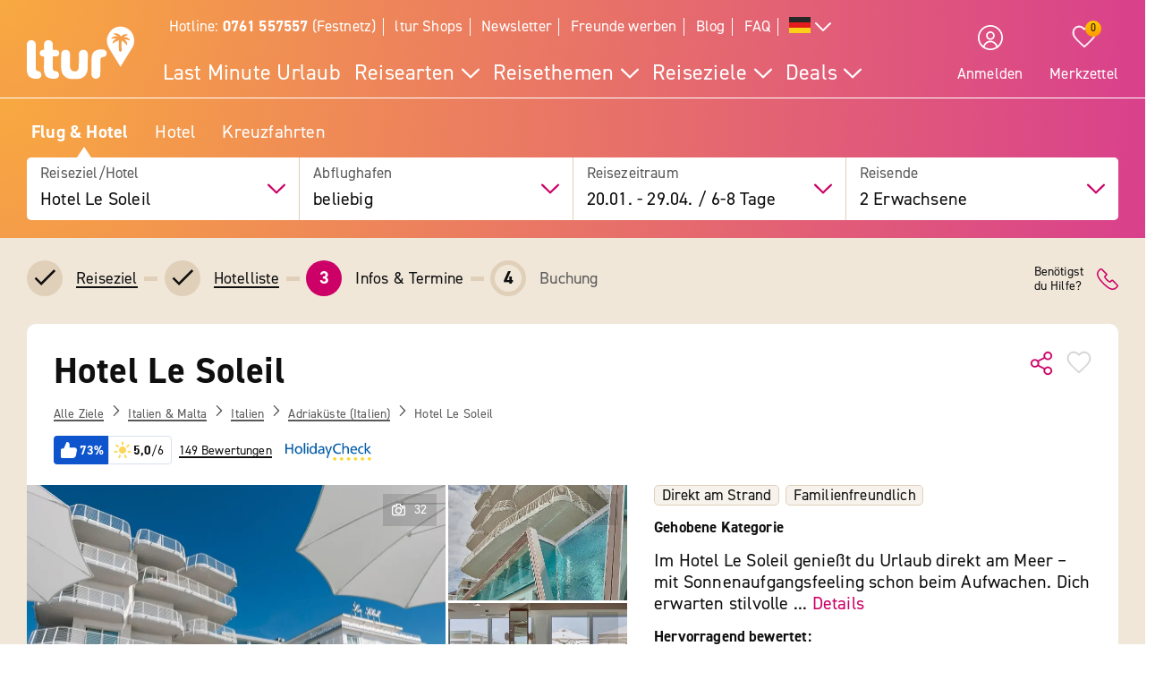

--- FILE ---
content_type: text/javascript
request_url: https://widgets.trustedshops.com/js/X3A0F08B6A1BE27F57F3516D0B4A5D633.js
body_size: 1510
content:
((e,t)=>{const r={shopInfo:{tsId:"X3A0F08B6A1BE27F57F3516D0B4A5D633",name:"ltur.com/de",url:"www.ltur.com/de/index",language:"de",targetMarket:"DEU",ratingVariant:"WIDGET_SIMPLIFIED",eTrustedIds:{accountId:"acc-ccecc725-15d9-4e93-90b1-ac6c1e4d7535",channelId:"chl-1381c09a-c861-4ef0-9c29-159e1a339230"},buyerProtection:{certificateType:"CLASSIC",certificateState:"PRODUCTION",mainProtectionCurrency:"EUR",classicProtectionAmount:100,maxProtectionDuration:30,plusProtectionAmount:2e4,basicProtectionAmount:100,firstCertified:"2013-08-01 00:00:00"},reviewSystem:{rating:{averageRating:4.51,averageRatingCount:4342,overallRatingCount:18425,distribution:{oneStar:145,twoStars:54,threeStars:160,fourStars:1080,fiveStars:2903}},reviews:[{average:5,buyerStatement:"Sehr gut wie immer. Sind ja schon lange Kunden bei Ihnen.\nAlles gute  Ihre Doris Asanger aus München",rawChangeDate:"2026-01-17T22:21:19.000Z",changeDate:"17.1.2026",transactionDate:"17.1.2026"},{average:5,buyerStatement:"Großes Angebot , günstige Preise und super Service",rawChangeDate:"2026-01-17T22:19:10.000Z",changeDate:"17.1.2026",transactionDate:"14.1.2026"},{average:5,buyerStatement:"Sofortiger telefonischer Kontakt und Vorschlag einer Alternative, da das gewünschte Angebot nicht mehr zur Verfügung stand. Erläuterung der Unterschiede zum gewünschten Angebot.",rawChangeDate:"2026-01-17T16:15:52.000Z",changeDate:"17.1.2026",transactionDate:"17.1.2026"}]},features:["GUARANTEE_RECOG_CLASSIC_INTEGRATION","SHOP_CONSUMER_MEMBERSHIP","REVIEWS_AUTO_COLLECTION","INDIVIDUAL_REVIEW_FORM","DISABLE_REVIEWREQUEST_SENDING","MARS_EVENTS","MARS_REVIEWS","MARS_QUESTIONNAIRE","MARS_PUBLIC_QUESTIONNAIRE"],consentManagementType:"OFF",urls:{profileUrl:"https://www.trustedshops.de/bewertung/info_X3A0F08B6A1BE27F57F3516D0B4A5D633.html",profileUrlLegalSection:"https://www.trustedshops.de/bewertung/info_X3A0F08B6A1BE27F57F3516D0B4A5D633.html#legal-info",reviewLegalUrl:"https://help.etrusted.com/hc/de/articles/23970864566162"},contractStartDate:"2012-04-25 00:00:00",shopkeeper:{name:"l´tur GmbH",street:"Karlsruher Str. 22",country:"DE",city:"Rastatt",zip:"76437"},displayVariant:"full",variant:"full",twoLetterCountryCode:"DE"},"process.env":{STAGE:"prod"},externalConfig:{trustbadgeScriptUrl:"https://widgets.trustedshops.com/assets/trustbadge.js",cdnDomain:"widgets.trustedshops.com"},elementIdSuffix:"-98e3dadd90eb493088abdc5597a70810",buildTimestamp:"2026-01-18T05:13:42.466Z",buildStage:"prod"},a=r=>{const{trustbadgeScriptUrl:a}=r.externalConfig;let n=t.querySelector(`script[src="${a}"]`);n&&t.body.removeChild(n),n=t.createElement("script"),n.src=a,n.charset="utf-8",n.setAttribute("data-type","trustbadge-business-logic"),n.onerror=()=>{throw new Error(`The Trustbadge script could not be loaded from ${a}. Have you maybe selected an invalid TSID?`)},n.onload=()=>{e.trustbadge?.load(r)},t.body.appendChild(n)};"complete"===t.readyState?a(r):e.addEventListener("load",(()=>{a(r)}))})(window,document);

--- FILE ---
content_type: text/javascript; charset=utf-8
request_url: https://cdn.optimizely.com/public/8315240995/data/actions/926ecb9928fb8d217eea96f71b781109027c2a9a998851f972a4aca13f88a6c5.js
body_size: -160
content:
window.optimizely.push({type:"load",data:{changes:[{"config": {"number_text": "0800 21 21 124", "img": "https://images.ltur.com/de/images/optimizely/callcenter/CCF_Frau.png ", "hint": "Hinweis", "alt": "", "number": "08002121124", "text": "Dein Wunschangebot ist gerade stark nachgefragt. Tipp: Ein Urlaubsberater kann dir schnell noch freie Pl\u00e4tze anbieten. Jetzt hier anrufen:", "number_icon": "https://images.ltur.com/de/images/optimizely/callcenter/Icon_Telefon.svg", "title": "Ausgebucht? Wir helfen dir gerne!", "text_free": "(kostenlos)", "link_color": "rgba(204, 0, 102, 1)"}, "dependencies": [], "name": "Hotel not available Banner", "widget_id": "27951670482", "type": "widget", "id": "55C23A52-6A40-403D-9941-B123FCF2D33C"}]}});